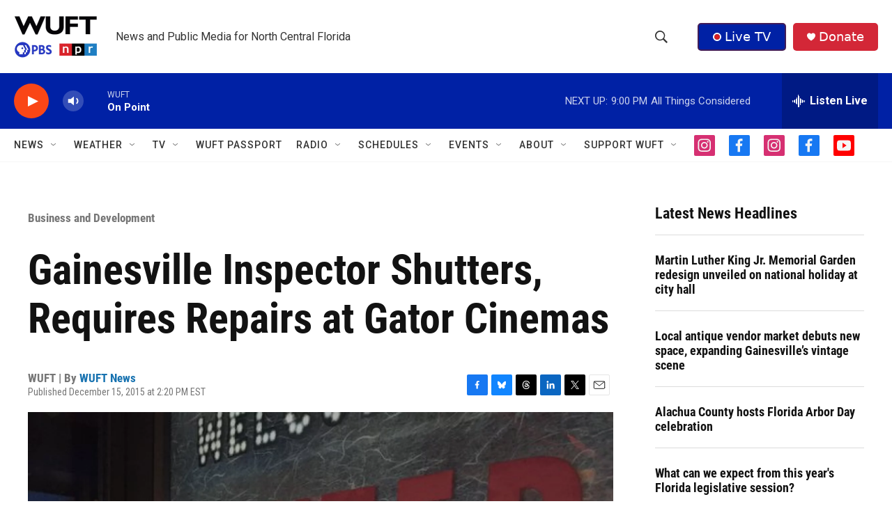

--- FILE ---
content_type: text/html; charset=utf-8
request_url: https://www.google.com/recaptcha/api2/aframe
body_size: 268
content:
<!DOCTYPE HTML><html><head><meta http-equiv="content-type" content="text/html; charset=UTF-8"></head><body><script nonce="AZPzVjbCkxVr70Ipc_qlEg">/** Anti-fraud and anti-abuse applications only. See google.com/recaptcha */ try{var clients={'sodar':'https://pagead2.googlesyndication.com/pagead/sodar?'};window.addEventListener("message",function(a){try{if(a.source===window.parent){var b=JSON.parse(a.data);var c=clients[b['id']];if(c){var d=document.createElement('img');d.src=c+b['params']+'&rc='+(localStorage.getItem("rc::a")?sessionStorage.getItem("rc::b"):"");window.document.body.appendChild(d);sessionStorage.setItem("rc::e",parseInt(sessionStorage.getItem("rc::e")||0)+1);localStorage.setItem("rc::h",'1768872150540');}}}catch(b){}});window.parent.postMessage("_grecaptcha_ready", "*");}catch(b){}</script></body></html>